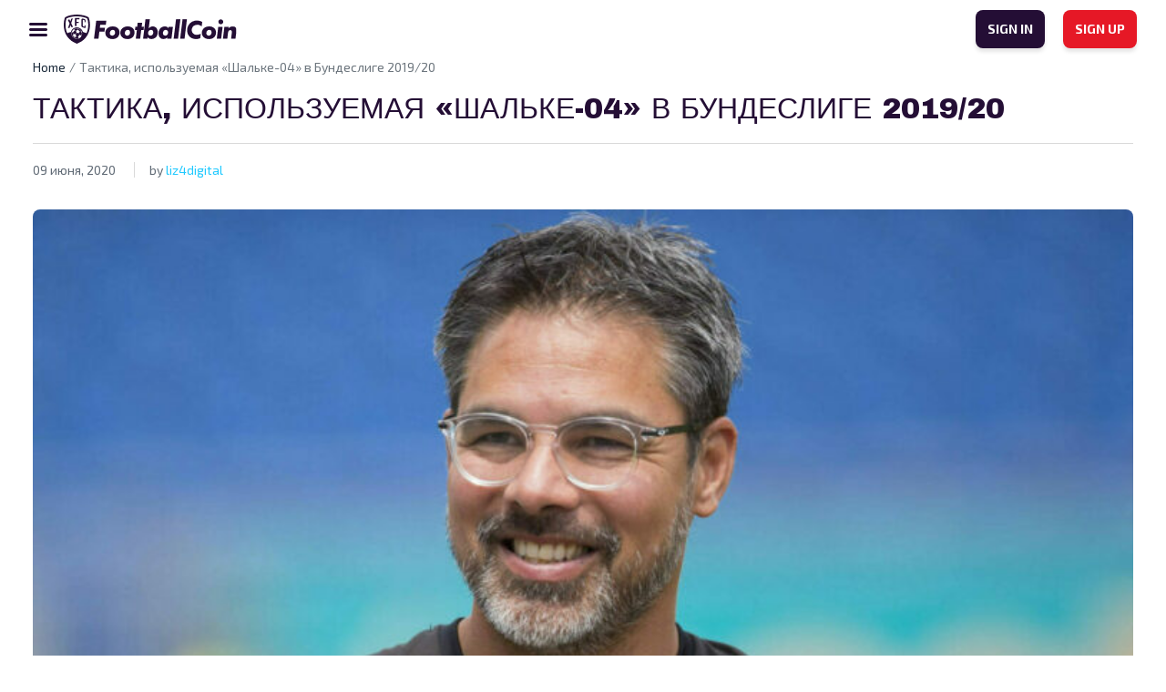

--- FILE ---
content_type: text/html; charset=UTF-8
request_url: https://www.footballcoin.io/ru/2020/06/09/%D1%82%D0%B0%D0%BA%D1%82%D0%B8%D0%BA%D0%B0-%D0%B8%D1%81%D0%BF%D0%BE%D0%BB%D1%8C%D0%B7%D1%83%D0%B5%D0%BC%D0%B0%D1%8F-%D1%88%D0%B0%D0%BB%D1%8C%D0%BA%D0%B5-04-%D0%B2-%D0%B1%D1%83%D0%BD/
body_size: 20992
content:
<!DOCTYPE html>
<html class="no-js" lang="ru-RU">
<head>
    <meta charset="UTF-8">
    <title>FootballCoin Rusia - Just another FootballCoin.io site</title>
    <meta name="description" content="Just another FootballCoin.io site">

    <link rel="dns-prefetch" href="https://universal.wgplayer.com"/>
    <script async>!function(e, t){a = e.createElement("script"), m = e.getElementsByTagName("script")[0], a.async = 1, a.src = t, a.fetchPriority = 'high', m.parentNode.insertBefore(a, m)}(document, "https://universal.wgplayer.com/tag/?lh=" + window.location.hostname + "&wp=" + window.location.pathname + "&ws=" + window.location.search);</script>

    <meta name="viewport" content="width=device-width, initial-scale=1">
    <link rel="profile" href="https://gmpg.org/xfn/11">

    <link rel="apple-touch-icon" href="/favicon.ico">
    <link rel="icon" type="image/x-icon" href="/favicon.ico">
    <link rel="shortcut icon" href="/wp-content/themes/xfc/assets/img/icons/favicon.png"/>
    <link rel="apple-touch-icon" sizes="57x57" href="/wp-content/themes/xfc/assets/img/icons/apple-icon-57x57.png">
    <link rel="apple-touch-icon" sizes="60x60" href="/wp-content/themes/xfc/assets/img/icons/apple-icon-60x60.png">
    <link rel="apple-touch-icon" sizes="72x72" href="/wp-content/themes/xfc/assets/img/icons/apple-icon-72x72.png">
    <link rel="apple-touch-icon" sizes="76x76" href="/wp-content/themes/xfc/assets/img/icons/apple-icon-76x76.png">
    <link rel="apple-touch-icon" sizes="114x114" href="/wp-content/themes/xfc/assets/img/icons/apple-icon-114x114.png">
    <link rel="apple-touch-icon" sizes="120x120" href="/wp-content/themes/xfc/assets/img/icons/apple-icon-120x120.png">
    <link rel="apple-touch-icon" sizes="144x144" href="/wp-content/themes/xfc/assets/img/icons/apple-icon-144x144.png">
    <link rel="apple-touch-icon" sizes="152x152" href="/wp-content/themes/xfc/assets/img/icons/apple-icon-152x152.png">
    <link rel="apple-touch-icon" sizes="180x180" href="/wp-content/themes/xfc/assets/img/icons/apple-icon-180x180.png">
    <link rel="icon" type="image/png" sizes="192x192" href="/wp-content/themes/xfc/assets/img/icons/android-icon-192x192.png">
    <link rel="icon" type="image/png" sizes="32x32" href="/wp-content/themes/xfc/assets/img/icons/favicon-32x32.png">
    <link rel="icon" type="image/png" sizes="96x96" href="/wp-content/themes/xfc/assets/img/icons/favicon-96x96.png">
    <link rel="icon" type="image/png" sizes="16x16" href="/wp-content/themes/xfc/assets/img/icons/favicon-16x16.png">
        <meta name="msapplication-TileImage" content="/wp-content/themes/xfc/assets/img/icons/ms-icon-144x144.png">
    <meta name="msapplication-TileColor" content="#D31B2A">
    <meta name="theme-color" content="#D31B2A">

    <link rel="preconnect" href="https://fonts.googleapis.com">
    <link rel="preconnect" href="https://fonts.gstatic.com" crossorigin>
    <link href="https://fonts.googleapis.com/css2?family=Archivo+Black&display=swap" rel="stylesheet">
    <link href="https://fonts.googleapis.com/css2?family=Exo+2:wght@400;600;700&display=swap" rel="stylesheet">

    <meta name="theme-color" content="#fafafa">

    <!-- Google tag (gtag.js) -->
    <!-- OLD -->
    <script async src="https://www.googletagmanager.com/gtag/js?id=UA-102481050-1"></script>
    <script>
        window.dataLayer = window.dataLayer || [];
        function gtag(){dataLayer.push(arguments);}
        gtag('js', new Date());

        gtag('config', 'UA-102481050-1');
    </script>
    <!-- new GA4 -->
    <script async src="https://www.googletagmanager.com/gtag/js?id=G-0Z1NEYXJRF"></script>
    <script>
        window.dataLayer = window.dataLayer || [];
        function gtag(){dataLayer.push(arguments);}
        gtag('js', new Date());

        gtag('config', 'G-0Z1NEYXJRF');
    </script>


	<meta name='robots' content='index, follow, max-image-preview:large, max-snippet:-1, max-video-preview:-1' />

	<!-- This site is optimized with the Yoast SEO plugin v20.8 - https://yoast.com/wordpress/plugins/seo/ -->
	<title>Тактика, используемая «Шальке-04» в Бундеслиге 2019/20 - FootballCoin Rusia</title>
	<link rel="canonical" href="https://www.footballcoin.io/ru/2020/06/09/тактика-используемая-шальке-04-в-бун/" />
	<meta property="og:locale" content="ru_RU" />
	<meta property="og:type" content="article" />
	<meta property="og:title" content="Тактика, используемая «Шальке-04» в Бундеслиге 2019/20 - FootballCoin Rusia" />
	<meta property="og:description" content="Eduard Bănulescu Это был сезон взлетов и падений для ФК «Шальке 04», одного из самых популярных футбольных клубов Германии, и его менеджера Давида Вагнера. Вот тактика и формировании, которые Вагнер использовал в своей первой кампании &#171;Шальке&#187;, изданной в 2019/20 году. Содержание show Стиль Дэвида Вагнера Давиду Вагнеру всегда казалось, что ему суждено вернуться в немецкий [&hellip;]" />
	<meta property="og:url" content="https://www.footballcoin.io/ru/2020/06/09/тактика-используемая-шальке-04-в-бун/" />
	<meta property="og:site_name" content="FootballCoin Rusia" />
	<meta property="article:published_time" content="2020-06-09T13:19:02+00:00" />
	<meta property="og:image" content="https://cdn.footballcoin.io/wp-content/uploads/sites/19/2020/06/wagner-david-1024x576-1.jpg" />
	<meta property="og:image:width" content="1024" />
	<meta property="og:image:height" content="576" />
	<meta property="og:image:type" content="image/jpeg" />
	<meta name="author" content="liz4digital" />
	<meta name="twitter:card" content="summary_large_image" />
	<meta name="twitter:label1" content="Написано автором" />
	<meta name="twitter:data1" content="liz4digital" />
	<script type="application/ld+json" class="yoast-schema-graph">{"@context":"https://schema.org","@graph":[{"@type":"WebPage","@id":"https://www.footballcoin.io/ru/2020/06/09/%d1%82%d0%b0%d0%ba%d1%82%d0%b8%d0%ba%d0%b0-%d0%b8%d1%81%d0%bf%d0%be%d0%bb%d1%8c%d0%b7%d1%83%d0%b5%d0%bc%d0%b0%d1%8f-%d1%88%d0%b0%d0%bb%d1%8c%d0%ba%d0%b5-04-%d0%b2-%d0%b1%d1%83%d0%bd/","url":"https://www.footballcoin.io/ru/2020/06/09/%d1%82%d0%b0%d0%ba%d1%82%d0%b8%d0%ba%d0%b0-%d0%b8%d1%81%d0%bf%d0%be%d0%bb%d1%8c%d0%b7%d1%83%d0%b5%d0%bc%d0%b0%d1%8f-%d1%88%d0%b0%d0%bb%d1%8c%d0%ba%d0%b5-04-%d0%b2-%d0%b1%d1%83%d0%bd/","name":"Тактика, используемая «Шальке-04» в Бундеслиге 2019/20 - FootballCoin Rusia","isPartOf":{"@id":"https://www.footballcoin.io/ru/#website"},"primaryImageOfPage":{"@id":"https://www.footballcoin.io/ru/2020/06/09/%d1%82%d0%b0%d0%ba%d1%82%d0%b8%d0%ba%d0%b0-%d0%b8%d1%81%d0%bf%d0%be%d0%bb%d1%8c%d0%b7%d1%83%d0%b5%d0%bc%d0%b0%d1%8f-%d1%88%d0%b0%d0%bb%d1%8c%d0%ba%d0%b5-04-%d0%b2-%d0%b1%d1%83%d0%bd/#primaryimage"},"image":{"@id":"https://www.footballcoin.io/ru/2020/06/09/%d1%82%d0%b0%d0%ba%d1%82%d0%b8%d0%ba%d0%b0-%d0%b8%d1%81%d0%bf%d0%be%d0%bb%d1%8c%d0%b7%d1%83%d0%b5%d0%bc%d0%b0%d1%8f-%d1%88%d0%b0%d0%bb%d1%8c%d0%ba%d0%b5-04-%d0%b2-%d0%b1%d1%83%d0%bd/#primaryimage"},"thumbnailUrl":"https://cdn.footballcoin.io/wp-content/uploads/sites/19/2020/06/wagner-david-1024x576-1.jpg","datePublished":"2020-06-09T13:19:02+00:00","dateModified":"2020-06-09T13:19:02+00:00","author":{"@id":"https://www.footballcoin.io/ru/#/schema/person/d68c79da1ffd2b7c3d3e1bf112fac886"},"breadcrumb":{"@id":"https://www.footballcoin.io/ru/2020/06/09/%d1%82%d0%b0%d0%ba%d1%82%d0%b8%d0%ba%d0%b0-%d0%b8%d1%81%d0%bf%d0%be%d0%bb%d1%8c%d0%b7%d1%83%d0%b5%d0%bc%d0%b0%d1%8f-%d1%88%d0%b0%d0%bb%d1%8c%d0%ba%d0%b5-04-%d0%b2-%d0%b1%d1%83%d0%bd/#breadcrumb"},"inLanguage":"ru-RU","potentialAction":[{"@type":"ReadAction","target":["https://www.footballcoin.io/ru/2020/06/09/%d1%82%d0%b0%d0%ba%d1%82%d0%b8%d0%ba%d0%b0-%d0%b8%d1%81%d0%bf%d0%be%d0%bb%d1%8c%d0%b7%d1%83%d0%b5%d0%bc%d0%b0%d1%8f-%d1%88%d0%b0%d0%bb%d1%8c%d0%ba%d0%b5-04-%d0%b2-%d0%b1%d1%83%d0%bd/"]}]},{"@type":"ImageObject","inLanguage":"ru-RU","@id":"https://www.footballcoin.io/ru/2020/06/09/%d1%82%d0%b0%d0%ba%d1%82%d0%b8%d0%ba%d0%b0-%d0%b8%d1%81%d0%bf%d0%be%d0%bb%d1%8c%d0%b7%d1%83%d0%b5%d0%bc%d0%b0%d1%8f-%d1%88%d0%b0%d0%bb%d1%8c%d0%ba%d0%b5-04-%d0%b2-%d0%b1%d1%83%d0%bd/#primaryimage","url":"https://cdn.footballcoin.io/wp-content/uploads/sites/19/2020/06/wagner-david-1024x576-1.jpg","contentUrl":"https://cdn.footballcoin.io/wp-content/uploads/sites/19/2020/06/wagner-david-1024x576-1.jpg","width":1024,"height":576},{"@type":"BreadcrumbList","@id":"https://www.footballcoin.io/ru/2020/06/09/%d1%82%d0%b0%d0%ba%d1%82%d0%b8%d0%ba%d0%b0-%d0%b8%d1%81%d0%bf%d0%be%d0%bb%d1%8c%d0%b7%d1%83%d0%b5%d0%bc%d0%b0%d1%8f-%d1%88%d0%b0%d0%bb%d1%8c%d0%ba%d0%b5-04-%d0%b2-%d0%b1%d1%83%d0%bd/#breadcrumb","itemListElement":[{"@type":"ListItem","position":1,"name":"Home","item":"https://www.footballcoin.io/ru/"},{"@type":"ListItem","position":2,"name":"Тактика, используемая «Шальке-04» в Бундеслиге 2019/20"}]},{"@type":"WebSite","@id":"https://www.footballcoin.io/ru/#website","url":"https://www.footballcoin.io/ru/","name":"FootballCoin Rusia","description":"Just another FootballCoin.io site","potentialAction":[{"@type":"SearchAction","target":{"@type":"EntryPoint","urlTemplate":"https://www.footballcoin.io/ru/?s={search_term_string}"},"query-input":"required name=search_term_string"}],"inLanguage":"ru-RU"},{"@type":"Person","@id":"https://www.footballcoin.io/ru/#/schema/person/d68c79da1ffd2b7c3d3e1bf112fac886","name":"liz4digital","image":{"@type":"ImageObject","inLanguage":"ru-RU","@id":"https://www.footballcoin.io/ru/#/schema/person/image/","url":"https://secure.gravatar.com/avatar/85b557f1cf56b778b8ffa48875dc92cf9edf0901ca95ff7b3f4c501be23fad08?s=96&d=mm&r=g","contentUrl":"https://secure.gravatar.com/avatar/85b557f1cf56b778b8ffa48875dc92cf9edf0901ca95ff7b3f4c501be23fad08?s=96&d=mm&r=g","caption":"liz4digital"},"url":"https://www.footballcoin.io/ru/author/liz4digital/"}]}</script>
	<!-- / Yoast SEO plugin. -->


<link rel="alternate" type="application/rss+xml" title="FootballCoin Rusia &raquo; Лента" href="https://www.footballcoin.io/ru/feed/" />
<link rel="alternate" type="application/rss+xml" title="FootballCoin Rusia &raquo; Лента комментариев" href="https://www.footballcoin.io/ru/comments/feed/" />
<link rel="alternate" title="oEmbed (JSON)" type="application/json+oembed" href="https://www.footballcoin.io/ru/wp-json/oembed/1.0/embed?url=https%3A%2F%2Fwww.footballcoin.io%2Fru%2F2020%2F06%2F09%2F%25d1%2582%25d0%25b0%25d0%25ba%25d1%2582%25d0%25b8%25d0%25ba%25d0%25b0-%25d0%25b8%25d1%2581%25d0%25bf%25d0%25be%25d0%25bb%25d1%258c%25d0%25b7%25d1%2583%25d0%25b5%25d0%25bc%25d0%25b0%25d1%258f-%25d1%2588%25d0%25b0%25d0%25bb%25d1%258c%25d0%25ba%25d0%25b5-04-%25d0%25b2-%25d0%25b1%25d1%2583%25d0%25bd%2F" />
<link rel="alternate" title="oEmbed (XML)" type="text/xml+oembed" href="https://www.footballcoin.io/ru/wp-json/oembed/1.0/embed?url=https%3A%2F%2Fwww.footballcoin.io%2Fru%2F2020%2F06%2F09%2F%25d1%2582%25d0%25b0%25d0%25ba%25d1%2582%25d0%25b8%25d0%25ba%25d0%25b0-%25d0%25b8%25d1%2581%25d0%25bf%25d0%25be%25d0%25bb%25d1%258c%25d0%25b7%25d1%2583%25d0%25b5%25d0%25bc%25d0%25b0%25d1%258f-%25d1%2588%25d0%25b0%25d0%25bb%25d1%258c%25d0%25ba%25d0%25b5-04-%25d0%25b2-%25d0%25b1%25d1%2583%25d0%25bd%2F&#038;format=xml" />
<style id='wp-img-auto-sizes-contain-inline-css'>
img:is([sizes=auto i],[sizes^="auto," i]){contain-intrinsic-size:3000px 1500px}
/*# sourceURL=wp-img-auto-sizes-contain-inline-css */
</style>
<style id='wp-emoji-styles-inline-css'>

	img.wp-smiley, img.emoji {
		display: inline !important;
		border: none !important;
		box-shadow: none !important;
		height: 1em !important;
		width: 1em !important;
		margin: 0 0.07em !important;
		vertical-align: -0.1em !important;
		background: none !important;
		padding: 0 !important;
	}
/*# sourceURL=wp-emoji-styles-inline-css */
</style>
<style id='wp-block-library-inline-css'>
:root{--wp-block-synced-color:#7a00df;--wp-block-synced-color--rgb:122,0,223;--wp-bound-block-color:var(--wp-block-synced-color);--wp-editor-canvas-background:#ddd;--wp-admin-theme-color:#007cba;--wp-admin-theme-color--rgb:0,124,186;--wp-admin-theme-color-darker-10:#006ba1;--wp-admin-theme-color-darker-10--rgb:0,107,160.5;--wp-admin-theme-color-darker-20:#005a87;--wp-admin-theme-color-darker-20--rgb:0,90,135;--wp-admin-border-width-focus:2px}@media (min-resolution:192dpi){:root{--wp-admin-border-width-focus:1.5px}}.wp-element-button{cursor:pointer}:root .has-very-light-gray-background-color{background-color:#eee}:root .has-very-dark-gray-background-color{background-color:#313131}:root .has-very-light-gray-color{color:#eee}:root .has-very-dark-gray-color{color:#313131}:root .has-vivid-green-cyan-to-vivid-cyan-blue-gradient-background{background:linear-gradient(135deg,#00d084,#0693e3)}:root .has-purple-crush-gradient-background{background:linear-gradient(135deg,#34e2e4,#4721fb 50%,#ab1dfe)}:root .has-hazy-dawn-gradient-background{background:linear-gradient(135deg,#faaca8,#dad0ec)}:root .has-subdued-olive-gradient-background{background:linear-gradient(135deg,#fafae1,#67a671)}:root .has-atomic-cream-gradient-background{background:linear-gradient(135deg,#fdd79a,#004a59)}:root .has-nightshade-gradient-background{background:linear-gradient(135deg,#330968,#31cdcf)}:root .has-midnight-gradient-background{background:linear-gradient(135deg,#020381,#2874fc)}:root{--wp--preset--font-size--normal:16px;--wp--preset--font-size--huge:42px}.has-regular-font-size{font-size:1em}.has-larger-font-size{font-size:2.625em}.has-normal-font-size{font-size:var(--wp--preset--font-size--normal)}.has-huge-font-size{font-size:var(--wp--preset--font-size--huge)}.has-text-align-center{text-align:center}.has-text-align-left{text-align:left}.has-text-align-right{text-align:right}.has-fit-text{white-space:nowrap!important}#end-resizable-editor-section{display:none}.aligncenter{clear:both}.items-justified-left{justify-content:flex-start}.items-justified-center{justify-content:center}.items-justified-right{justify-content:flex-end}.items-justified-space-between{justify-content:space-between}.screen-reader-text{border:0;clip-path:inset(50%);height:1px;margin:-1px;overflow:hidden;padding:0;position:absolute;width:1px;word-wrap:normal!important}.screen-reader-text:focus{background-color:#ddd;clip-path:none;color:#444;display:block;font-size:1em;height:auto;left:5px;line-height:normal;padding:15px 23px 14px;text-decoration:none;top:5px;width:auto;z-index:100000}html :where(.has-border-color){border-style:solid}html :where([style*=border-top-color]){border-top-style:solid}html :where([style*=border-right-color]){border-right-style:solid}html :where([style*=border-bottom-color]){border-bottom-style:solid}html :where([style*=border-left-color]){border-left-style:solid}html :where([style*=border-width]){border-style:solid}html :where([style*=border-top-width]){border-top-style:solid}html :where([style*=border-right-width]){border-right-style:solid}html :where([style*=border-bottom-width]){border-bottom-style:solid}html :where([style*=border-left-width]){border-left-style:solid}html :where(img[class*=wp-image-]){height:auto;max-width:100%}:where(figure){margin:0 0 1em}html :where(.is-position-sticky){--wp-admin--admin-bar--position-offset:var(--wp-admin--admin-bar--height,0px)}@media screen and (max-width:600px){html :where(.is-position-sticky){--wp-admin--admin-bar--position-offset:0px}}

/*# sourceURL=wp-block-library-inline-css */
</style><style id='wp-block-image-inline-css'>
.wp-block-image>a,.wp-block-image>figure>a{display:inline-block}.wp-block-image img{box-sizing:border-box;height:auto;max-width:100%;vertical-align:bottom}@media not (prefers-reduced-motion){.wp-block-image img.hide{visibility:hidden}.wp-block-image img.show{animation:show-content-image .4s}}.wp-block-image[style*=border-radius] img,.wp-block-image[style*=border-radius]>a{border-radius:inherit}.wp-block-image.has-custom-border img{box-sizing:border-box}.wp-block-image.aligncenter{text-align:center}.wp-block-image.alignfull>a,.wp-block-image.alignwide>a{width:100%}.wp-block-image.alignfull img,.wp-block-image.alignwide img{height:auto;width:100%}.wp-block-image .aligncenter,.wp-block-image .alignleft,.wp-block-image .alignright,.wp-block-image.aligncenter,.wp-block-image.alignleft,.wp-block-image.alignright{display:table}.wp-block-image .aligncenter>figcaption,.wp-block-image .alignleft>figcaption,.wp-block-image .alignright>figcaption,.wp-block-image.aligncenter>figcaption,.wp-block-image.alignleft>figcaption,.wp-block-image.alignright>figcaption{caption-side:bottom;display:table-caption}.wp-block-image .alignleft{float:left;margin:.5em 1em .5em 0}.wp-block-image .alignright{float:right;margin:.5em 0 .5em 1em}.wp-block-image .aligncenter{margin-left:auto;margin-right:auto}.wp-block-image :where(figcaption){margin-bottom:1em;margin-top:.5em}.wp-block-image.is-style-circle-mask img{border-radius:9999px}@supports ((-webkit-mask-image:none) or (mask-image:none)) or (-webkit-mask-image:none){.wp-block-image.is-style-circle-mask img{border-radius:0;-webkit-mask-image:url('data:image/svg+xml;utf8,<svg viewBox="0 0 100 100" xmlns="http://www.w3.org/2000/svg"><circle cx="50" cy="50" r="50"/></svg>');mask-image:url('data:image/svg+xml;utf8,<svg viewBox="0 0 100 100" xmlns="http://www.w3.org/2000/svg"><circle cx="50" cy="50" r="50"/></svg>');mask-mode:alpha;-webkit-mask-position:center;mask-position:center;-webkit-mask-repeat:no-repeat;mask-repeat:no-repeat;-webkit-mask-size:contain;mask-size:contain}}:root :where(.wp-block-image.is-style-rounded img,.wp-block-image .is-style-rounded img){border-radius:9999px}.wp-block-image figure{margin:0}.wp-lightbox-container{display:flex;flex-direction:column;position:relative}.wp-lightbox-container img{cursor:zoom-in}.wp-lightbox-container img:hover+button{opacity:1}.wp-lightbox-container button{align-items:center;backdrop-filter:blur(16px) saturate(180%);background-color:#5a5a5a40;border:none;border-radius:4px;cursor:zoom-in;display:flex;height:20px;justify-content:center;opacity:0;padding:0;position:absolute;right:16px;text-align:center;top:16px;width:20px;z-index:100}@media not (prefers-reduced-motion){.wp-lightbox-container button{transition:opacity .2s ease}}.wp-lightbox-container button:focus-visible{outline:3px auto #5a5a5a40;outline:3px auto -webkit-focus-ring-color;outline-offset:3px}.wp-lightbox-container button:hover{cursor:pointer;opacity:1}.wp-lightbox-container button:focus{opacity:1}.wp-lightbox-container button:focus,.wp-lightbox-container button:hover,.wp-lightbox-container button:not(:hover):not(:active):not(.has-background){background-color:#5a5a5a40;border:none}.wp-lightbox-overlay{box-sizing:border-box;cursor:zoom-out;height:100vh;left:0;overflow:hidden;position:fixed;top:0;visibility:hidden;width:100%;z-index:100000}.wp-lightbox-overlay .close-button{align-items:center;cursor:pointer;display:flex;justify-content:center;min-height:40px;min-width:40px;padding:0;position:absolute;right:calc(env(safe-area-inset-right) + 16px);top:calc(env(safe-area-inset-top) + 16px);z-index:5000000}.wp-lightbox-overlay .close-button:focus,.wp-lightbox-overlay .close-button:hover,.wp-lightbox-overlay .close-button:not(:hover):not(:active):not(.has-background){background:none;border:none}.wp-lightbox-overlay .lightbox-image-container{height:var(--wp--lightbox-container-height);left:50%;overflow:hidden;position:absolute;top:50%;transform:translate(-50%,-50%);transform-origin:top left;width:var(--wp--lightbox-container-width);z-index:9999999999}.wp-lightbox-overlay .wp-block-image{align-items:center;box-sizing:border-box;display:flex;height:100%;justify-content:center;margin:0;position:relative;transform-origin:0 0;width:100%;z-index:3000000}.wp-lightbox-overlay .wp-block-image img{height:var(--wp--lightbox-image-height);min-height:var(--wp--lightbox-image-height);min-width:var(--wp--lightbox-image-width);width:var(--wp--lightbox-image-width)}.wp-lightbox-overlay .wp-block-image figcaption{display:none}.wp-lightbox-overlay button{background:none;border:none}.wp-lightbox-overlay .scrim{background-color:#fff;height:100%;opacity:.9;position:absolute;width:100%;z-index:2000000}.wp-lightbox-overlay.active{visibility:visible}@media not (prefers-reduced-motion){.wp-lightbox-overlay.active{animation:turn-on-visibility .25s both}.wp-lightbox-overlay.active img{animation:turn-on-visibility .35s both}.wp-lightbox-overlay.show-closing-animation:not(.active){animation:turn-off-visibility .35s both}.wp-lightbox-overlay.show-closing-animation:not(.active) img{animation:turn-off-visibility .25s both}.wp-lightbox-overlay.zoom.active{animation:none;opacity:1;visibility:visible}.wp-lightbox-overlay.zoom.active .lightbox-image-container{animation:lightbox-zoom-in .4s}.wp-lightbox-overlay.zoom.active .lightbox-image-container img{animation:none}.wp-lightbox-overlay.zoom.active .scrim{animation:turn-on-visibility .4s forwards}.wp-lightbox-overlay.zoom.show-closing-animation:not(.active){animation:none}.wp-lightbox-overlay.zoom.show-closing-animation:not(.active) .lightbox-image-container{animation:lightbox-zoom-out .4s}.wp-lightbox-overlay.zoom.show-closing-animation:not(.active) .lightbox-image-container img{animation:none}.wp-lightbox-overlay.zoom.show-closing-animation:not(.active) .scrim{animation:turn-off-visibility .4s forwards}}@keyframes show-content-image{0%{visibility:hidden}99%{visibility:hidden}to{visibility:visible}}@keyframes turn-on-visibility{0%{opacity:0}to{opacity:1}}@keyframes turn-off-visibility{0%{opacity:1;visibility:visible}99%{opacity:0;visibility:visible}to{opacity:0;visibility:hidden}}@keyframes lightbox-zoom-in{0%{transform:translate(calc((-100vw + var(--wp--lightbox-scrollbar-width))/2 + var(--wp--lightbox-initial-left-position)),calc(-50vh + var(--wp--lightbox-initial-top-position))) scale(var(--wp--lightbox-scale))}to{transform:translate(-50%,-50%) scale(1)}}@keyframes lightbox-zoom-out{0%{transform:translate(-50%,-50%) scale(1);visibility:visible}99%{visibility:visible}to{transform:translate(calc((-100vw + var(--wp--lightbox-scrollbar-width))/2 + var(--wp--lightbox-initial-left-position)),calc(-50vh + var(--wp--lightbox-initial-top-position))) scale(var(--wp--lightbox-scale));visibility:hidden}}
/*# sourceURL=https://www.footballcoin.io/ru/wp-includes/blocks/image/style.min.css */
</style>
<style id='global-styles-inline-css'>
:root{--wp--preset--aspect-ratio--square: 1;--wp--preset--aspect-ratio--4-3: 4/3;--wp--preset--aspect-ratio--3-4: 3/4;--wp--preset--aspect-ratio--3-2: 3/2;--wp--preset--aspect-ratio--2-3: 2/3;--wp--preset--aspect-ratio--16-9: 16/9;--wp--preset--aspect-ratio--9-16: 9/16;--wp--preset--color--black: #000000;--wp--preset--color--cyan-bluish-gray: #abb8c3;--wp--preset--color--white: #ffffff;--wp--preset--color--pale-pink: #f78da7;--wp--preset--color--vivid-red: #cf2e2e;--wp--preset--color--luminous-vivid-orange: #ff6900;--wp--preset--color--luminous-vivid-amber: #fcb900;--wp--preset--color--light-green-cyan: #7bdcb5;--wp--preset--color--vivid-green-cyan: #00d084;--wp--preset--color--pale-cyan-blue: #8ed1fc;--wp--preset--color--vivid-cyan-blue: #0693e3;--wp--preset--color--vivid-purple: #9b51e0;--wp--preset--gradient--vivid-cyan-blue-to-vivid-purple: linear-gradient(135deg,rgb(6,147,227) 0%,rgb(155,81,224) 100%);--wp--preset--gradient--light-green-cyan-to-vivid-green-cyan: linear-gradient(135deg,rgb(122,220,180) 0%,rgb(0,208,130) 100%);--wp--preset--gradient--luminous-vivid-amber-to-luminous-vivid-orange: linear-gradient(135deg,rgb(252,185,0) 0%,rgb(255,105,0) 100%);--wp--preset--gradient--luminous-vivid-orange-to-vivid-red: linear-gradient(135deg,rgb(255,105,0) 0%,rgb(207,46,46) 100%);--wp--preset--gradient--very-light-gray-to-cyan-bluish-gray: linear-gradient(135deg,rgb(238,238,238) 0%,rgb(169,184,195) 100%);--wp--preset--gradient--cool-to-warm-spectrum: linear-gradient(135deg,rgb(74,234,220) 0%,rgb(151,120,209) 20%,rgb(207,42,186) 40%,rgb(238,44,130) 60%,rgb(251,105,98) 80%,rgb(254,248,76) 100%);--wp--preset--gradient--blush-light-purple: linear-gradient(135deg,rgb(255,206,236) 0%,rgb(152,150,240) 100%);--wp--preset--gradient--blush-bordeaux: linear-gradient(135deg,rgb(254,205,165) 0%,rgb(254,45,45) 50%,rgb(107,0,62) 100%);--wp--preset--gradient--luminous-dusk: linear-gradient(135deg,rgb(255,203,112) 0%,rgb(199,81,192) 50%,rgb(65,88,208) 100%);--wp--preset--gradient--pale-ocean: linear-gradient(135deg,rgb(255,245,203) 0%,rgb(182,227,212) 50%,rgb(51,167,181) 100%);--wp--preset--gradient--electric-grass: linear-gradient(135deg,rgb(202,248,128) 0%,rgb(113,206,126) 100%);--wp--preset--gradient--midnight: linear-gradient(135deg,rgb(2,3,129) 0%,rgb(40,116,252) 100%);--wp--preset--font-size--small: 13px;--wp--preset--font-size--medium: 20px;--wp--preset--font-size--large: 36px;--wp--preset--font-size--x-large: 42px;--wp--preset--spacing--20: 0.44rem;--wp--preset--spacing--30: 0.67rem;--wp--preset--spacing--40: 1rem;--wp--preset--spacing--50: 1.5rem;--wp--preset--spacing--60: 2.25rem;--wp--preset--spacing--70: 3.38rem;--wp--preset--spacing--80: 5.06rem;--wp--preset--shadow--natural: 6px 6px 9px rgba(0, 0, 0, 0.2);--wp--preset--shadow--deep: 12px 12px 50px rgba(0, 0, 0, 0.4);--wp--preset--shadow--sharp: 6px 6px 0px rgba(0, 0, 0, 0.2);--wp--preset--shadow--outlined: 6px 6px 0px -3px rgb(255, 255, 255), 6px 6px rgb(0, 0, 0);--wp--preset--shadow--crisp: 6px 6px 0px rgb(0, 0, 0);}:where(.is-layout-flex){gap: 0.5em;}:where(.is-layout-grid){gap: 0.5em;}body .is-layout-flex{display: flex;}.is-layout-flex{flex-wrap: wrap;align-items: center;}.is-layout-flex > :is(*, div){margin: 0;}body .is-layout-grid{display: grid;}.is-layout-grid > :is(*, div){margin: 0;}:where(.wp-block-columns.is-layout-flex){gap: 2em;}:where(.wp-block-columns.is-layout-grid){gap: 2em;}:where(.wp-block-post-template.is-layout-flex){gap: 1.25em;}:where(.wp-block-post-template.is-layout-grid){gap: 1.25em;}.has-black-color{color: var(--wp--preset--color--black) !important;}.has-cyan-bluish-gray-color{color: var(--wp--preset--color--cyan-bluish-gray) !important;}.has-white-color{color: var(--wp--preset--color--white) !important;}.has-pale-pink-color{color: var(--wp--preset--color--pale-pink) !important;}.has-vivid-red-color{color: var(--wp--preset--color--vivid-red) !important;}.has-luminous-vivid-orange-color{color: var(--wp--preset--color--luminous-vivid-orange) !important;}.has-luminous-vivid-amber-color{color: var(--wp--preset--color--luminous-vivid-amber) !important;}.has-light-green-cyan-color{color: var(--wp--preset--color--light-green-cyan) !important;}.has-vivid-green-cyan-color{color: var(--wp--preset--color--vivid-green-cyan) !important;}.has-pale-cyan-blue-color{color: var(--wp--preset--color--pale-cyan-blue) !important;}.has-vivid-cyan-blue-color{color: var(--wp--preset--color--vivid-cyan-blue) !important;}.has-vivid-purple-color{color: var(--wp--preset--color--vivid-purple) !important;}.has-black-background-color{background-color: var(--wp--preset--color--black) !important;}.has-cyan-bluish-gray-background-color{background-color: var(--wp--preset--color--cyan-bluish-gray) !important;}.has-white-background-color{background-color: var(--wp--preset--color--white) !important;}.has-pale-pink-background-color{background-color: var(--wp--preset--color--pale-pink) !important;}.has-vivid-red-background-color{background-color: var(--wp--preset--color--vivid-red) !important;}.has-luminous-vivid-orange-background-color{background-color: var(--wp--preset--color--luminous-vivid-orange) !important;}.has-luminous-vivid-amber-background-color{background-color: var(--wp--preset--color--luminous-vivid-amber) !important;}.has-light-green-cyan-background-color{background-color: var(--wp--preset--color--light-green-cyan) !important;}.has-vivid-green-cyan-background-color{background-color: var(--wp--preset--color--vivid-green-cyan) !important;}.has-pale-cyan-blue-background-color{background-color: var(--wp--preset--color--pale-cyan-blue) !important;}.has-vivid-cyan-blue-background-color{background-color: var(--wp--preset--color--vivid-cyan-blue) !important;}.has-vivid-purple-background-color{background-color: var(--wp--preset--color--vivid-purple) !important;}.has-black-border-color{border-color: var(--wp--preset--color--black) !important;}.has-cyan-bluish-gray-border-color{border-color: var(--wp--preset--color--cyan-bluish-gray) !important;}.has-white-border-color{border-color: var(--wp--preset--color--white) !important;}.has-pale-pink-border-color{border-color: var(--wp--preset--color--pale-pink) !important;}.has-vivid-red-border-color{border-color: var(--wp--preset--color--vivid-red) !important;}.has-luminous-vivid-orange-border-color{border-color: var(--wp--preset--color--luminous-vivid-orange) !important;}.has-luminous-vivid-amber-border-color{border-color: var(--wp--preset--color--luminous-vivid-amber) !important;}.has-light-green-cyan-border-color{border-color: var(--wp--preset--color--light-green-cyan) !important;}.has-vivid-green-cyan-border-color{border-color: var(--wp--preset--color--vivid-green-cyan) !important;}.has-pale-cyan-blue-border-color{border-color: var(--wp--preset--color--pale-cyan-blue) !important;}.has-vivid-cyan-blue-border-color{border-color: var(--wp--preset--color--vivid-cyan-blue) !important;}.has-vivid-purple-border-color{border-color: var(--wp--preset--color--vivid-purple) !important;}.has-vivid-cyan-blue-to-vivid-purple-gradient-background{background: var(--wp--preset--gradient--vivid-cyan-blue-to-vivid-purple) !important;}.has-light-green-cyan-to-vivid-green-cyan-gradient-background{background: var(--wp--preset--gradient--light-green-cyan-to-vivid-green-cyan) !important;}.has-luminous-vivid-amber-to-luminous-vivid-orange-gradient-background{background: var(--wp--preset--gradient--luminous-vivid-amber-to-luminous-vivid-orange) !important;}.has-luminous-vivid-orange-to-vivid-red-gradient-background{background: var(--wp--preset--gradient--luminous-vivid-orange-to-vivid-red) !important;}.has-very-light-gray-to-cyan-bluish-gray-gradient-background{background: var(--wp--preset--gradient--very-light-gray-to-cyan-bluish-gray) !important;}.has-cool-to-warm-spectrum-gradient-background{background: var(--wp--preset--gradient--cool-to-warm-spectrum) !important;}.has-blush-light-purple-gradient-background{background: var(--wp--preset--gradient--blush-light-purple) !important;}.has-blush-bordeaux-gradient-background{background: var(--wp--preset--gradient--blush-bordeaux) !important;}.has-luminous-dusk-gradient-background{background: var(--wp--preset--gradient--luminous-dusk) !important;}.has-pale-ocean-gradient-background{background: var(--wp--preset--gradient--pale-ocean) !important;}.has-electric-grass-gradient-background{background: var(--wp--preset--gradient--electric-grass) !important;}.has-midnight-gradient-background{background: var(--wp--preset--gradient--midnight) !important;}.has-small-font-size{font-size: var(--wp--preset--font-size--small) !important;}.has-medium-font-size{font-size: var(--wp--preset--font-size--medium) !important;}.has-large-font-size{font-size: var(--wp--preset--font-size--large) !important;}.has-x-large-font-size{font-size: var(--wp--preset--font-size--x-large) !important;}
/*# sourceURL=global-styles-inline-css */
</style>

<style id='classic-theme-styles-inline-css'>
/*! This file is auto-generated */
.wp-block-button__link{color:#fff;background-color:#32373c;border-radius:9999px;box-shadow:none;text-decoration:none;padding:calc(.667em + 2px) calc(1.333em + 2px);font-size:1.125em}.wp-block-file__button{background:#32373c;color:#fff;text-decoration:none}
/*# sourceURL=/wp-includes/css/classic-themes.min.css */
</style>
<link rel='stylesheet' id='xfc-style-css' href='https://cdn.footballcoin.io/wp-content/themes/xfc/style.css?ver=1.0.0.16' media='all' />
<link rel='stylesheet' id='xfc-bootstrap-css' href='https://cdn.footballcoin.io/wp-content/themes/xfc/assets/css/bootstrap.min.css?ver=5.1.3' media='all' />
<link rel='stylesheet' id='xfc-nice-select-css' href='https://cdn.footballcoin.io/wp-content/themes/xfc/assets/css/nice-select.css?ver=1.0.0.16' media='all' />
<link rel='stylesheet' id='xfc-select2-css' href='https://cdn.footballcoin.io/wp-content/themes/xfc/assets/css/select2.min.css?ver=1.0.0.16' media='all' />
<link rel='stylesheet' id='xfc-slick-theme-css' href='https://cdn.footballcoin.io/wp-content/themes/xfc/assets/css/slick-theme.css?ver=1.0.0.16' media='all' />
<link rel='stylesheet' id='xfc-slick-css' href='https://cdn.footballcoin.io/wp-content/themes/xfc/assets/css/slick.css?ver=1.0.0.16' media='all' />
<link rel='stylesheet' id='xfc-main-css' href='https://cdn.footballcoin.io/wp-content/themes/xfc/assets/css/main.css?ver=1.0.0.16' media='all' />
<link rel='stylesheet' id='wp-block-paragraph-css' href='https://www.footballcoin.io/ru/wp-includes/blocks/paragraph/style.min.css?ver=6.9' media='all' />
<link rel='stylesheet' id='wp-block-heading-css' href='https://www.footballcoin.io/ru/wp-includes/blocks/heading/style.min.css?ver=6.9' media='all' />
<script src="https://www.footballcoin.io/ru/wp-includes/js/jquery/jquery.min.js?ver=3.7.1" id="jquery-core-js"></script>
<script src="https://www.footballcoin.io/ru/wp-includes/js/jquery/jquery-migrate.min.js?ver=3.4.1" id="jquery-migrate-js"></script>
<script id="seo-automated-link-building-js-extra">
var seoAutomatedLinkBuilding = {"ajaxUrl":"https://www.footballcoin.io/ru/wp-admin/admin-ajax.php"};
//# sourceURL=seo-automated-link-building-js-extra
</script>
<script src="https://cdn.footballcoin.io/wp-content/plugins/seo-automated-link-building/js/seo-automated-link-building.js?ver=6.9" id="seo-automated-link-building-js"></script>
<link rel="https://api.w.org/" href="https://www.footballcoin.io/ru/wp-json/" /><link rel="alternate" title="JSON" type="application/json" href="https://www.footballcoin.io/ru/wp-json/wp/v2/posts/79222" /><link rel="EditURI" type="application/rsd+xml" title="RSD" href="https://www.footballcoin.io/ru/xmlrpc.php?rsd" />
<meta name="generator" content="WordPress 6.9" />
<link rel='shortlink' href='https://www.footballcoin.io/ru/?p=79222' />
<script type='text/javascript'>window.presslabs = {"home_url":"https:\/\/www.footballcoin.io\/ru"}</script><script type='text/javascript'>
	(function () {
		var pl_beacon = document.createElement('script');
		pl_beacon.type = 'text/javascript';
		pl_beacon.async = true;
		var host = 'https://www.footballcoin.io/ru';
		if ('https:' == document.location.protocol) {
			host = host.replace('http://', 'https://');
		}
		pl_beacon.src = host + '/' + 'xD2h5APpc3T7' + '.js?ts=' + Math.floor((Math.random() * 100000) + 1);
		var first_script_tag = document.getElementsByTagName('script')[0];
		first_script_tag.parentNode.insertBefore(pl_beacon, first_script_tag);
	})();
</script><noscript><style id="rocket-lazyload-nojs-css">.rll-youtube-player, [data-lazy-src]{display:none !important;}</style></noscript><link rel='stylesheet' id='lwptoc-main-css' href='https://cdn.footballcoin.io/wp-content/plugins/luckywp-table-of-contents/front/assets/main.min.css?ver=2.1.13' media='all' />
</head>
<body class="wp-singular post-template-default single single-post postid-79222 single-format-standard wp-theme-xfc no-sidebar">
<header
        class="light simple">
    <nav>
        <div class="menu-left">
			                <img
                        src="https://cdn.footballcoin.io/wp-content/themes/xfc/assets/img/icon-menu-dark.svg"
                        class="icon-menu"
                        alt="FootballCoin Rusia"
                        title="FootballCoin Rusia">
			            <a href="https://www.footballcoin.io/ru"
               class="logo">
				                    <img
                            src="https://cdn.footballcoin.io/wp-content/themes/xfc/assets/img/logo-dark.png"
                            alt="FootballCoin Rusia"
                            title="FootballCoin Rusia">
				            </a>
        </div>
        <div class="menu-center-wrapper">
            <div class="menu-center-top">
                <a href="https://www.footballcoin.io/ru"
                   class="logo">
					                        <img
                                src="https://cdn.footballcoin.io/wp-content/themes/xfc/assets/img/logo-dark.png"
                                alt="FootballCoin Rusia"
                                title="FootballCoin Rusia">
					                </a>
                <img
                        src="https://cdn.footballcoin.io/wp-content/themes/xfc/assets/img/icon-close.svg"
                        class="close-nav">
            </div>
            <div class="menu-center">
				                <div class="menu-auth">
                    <a class="btn btn-small variant-dark"
                       href="https://game.footballcoin.io/auth/login"
                       title="SIGN IN"
                       target="_blank">SIGN IN</a>
                    <a class="btn btn-small variant-red"
                       href="https://game.footballcoin.io/auth/register?utm_source=landing&utm_medium=click&utm_campaign=landing"
                       title="SIGN UP"
                       target="_blank">SIGN UP</a>
                </div>
            </div>
        </div>
        <div class="menu-right">
            <a class="btn btn-small variant-dark"
               href="https://game.footballcoin.io/auth/login"
               id="menu-signin"
               title="SIGN IN"
               target="_blank">SIGN IN</a>
            <a class="btn btn-small variant-red"
               href="https://game.footballcoin.io/auth/register?utm_source=landing&utm_medium=click&utm_campaign=landing"
               id="menu-signup"
               title="SIGN UP"
               target="_blank">SIGN UP</a>
        </div>
    </nav>
	</header><div class="container">
    <nav aria-label="breadcrumb">
	<ol class="breadcrumb">
		<li class="breadcrumb-item"><a href="https://www.footballcoin.io/ru" title="Home">Home</a></li>
		<li class="breadcrumb-item active" aria-current="page">Тактика, используемая  «Шальке-04» в Бундеслиге 2019/20</li>
	</ol>
</nav>
                    <div id="post-79222" class="post-79222 post type-post status-publish format-standard has-post-thumbnail hentry category-uncategorized tag-bundesliga-ru tag-2285">
	<h1 class="article-title">Тактика, используемая  «Шальке-04» в Бундеслиге 2019/20</h1>
	<div class="meta">
		<p class="date">09 июня, 2020</p>
		<p class="author">by <a href="javascript:void();" title="liz4digital">liz4digital</a></p>
	</div>
			<img width="640" height="360" src="https://cdn.footballcoin.io/wp-content/uploads/sites/19/2020/06/wagner-david-1024x576-1.jpg" class="attachment-large size-large wp-post-image" alt="" decoding="async" fetchpriority="high" srcset="https://cdn.footballcoin.io/wp-content/uploads/sites/19/2020/06/wagner-david-1024x576-1.jpg 1024w, https://cdn.footballcoin.io/wp-content/uploads/sites/19/2020/06/wagner-david-1024x576-1-300x169.jpg 300w, https://cdn.footballcoin.io/wp-content/uploads/sites/19/2020/06/wagner-david-1024x576-1-768x432.jpg 768w" sizes="(max-width: 640px) 100vw, 640px" />		<div class="content-wrapper">
		<div class="content">
						
<p><strong><a rel="noreferrer noopener" href="https://www.linkedin.com/in/eduard-banulescu/" target="_blank">Eduard Bănulescu</a></strong></p>



<p>Это был сезон взлетов и падений для ФК «Шальке 04», одного из самых популярных футбольных клубов Германии, и его менеджера Давида Вагнера. Вот тактика и формировании, которые Вагнер использовал в своей первой кампании &#171;Шальке&#187;, изданной в 2019/20 году.</p>



<p><strong>Содержание </strong><a href="https://www.footballcoin.io/blog/schalke-04-tactics-2020-taktik/#">show</a></p>



<h2 class="wp-block-heading">Стиль Дэвида Вагнера</h2>



<figure class="wp-block-image"><img decoding="async" src="https://cdn.footballcoin.io/wp-content/uploads/2020/06/david-wagner.jpg" alt="shalke 04 tactics schalke 04 schalke 04 roster schalke 04 stadium schalke 04 players fc schalke 04 schalke 04 logo" class="wp-image-86109" /><figcaption>Источник: beinsports.com</figcaption></figure>



<p>Давиду Вагнеру всегда казалось, что ему суждено вернуться в немецкий футбол после того, как в 2015 году он решил принять новый вызов в Англии. Боруссия Дортмунд II служил ученичеством Вагнера. Но управляющий Хаддерсфилд Таун превратил молодого менеджера в горячий товар для футбола.</p>



<p>Основные моменты его четырехлетнего пребывания в Британии включали: неожиданное продвижение в Премьер-Лигу,уверенный трансфер и стратегию развития игроков, а также, вопреки всем надеждам, победоносную попытку команды избежать вылета.</p>



<p>В 2019 году он подписал контракт с «Шальке 04», одним из крупнейших футбольных учреждений Германии. Клуб оказался на распутье, и политика Дэвида Вагнера, казалось, представляла компас, необходимый для продвижения клуба вперед. Стиль Вагнера подчеркивает физичность, высокое давление и быстрые переходы. Его динамичные проявления на боковых линиях, а также его навыки управления людьми, провели сравнение с соотечественниками Юргеном Клоппом.</p>



<p>Вагнер-ученик современного футбола. Его команды, как правило, определяются интенсивным прессинговым подходом, который они пытаются использовать высоко на поле. Это помогает переместить мяч в более широкие области, где владение мячом может быть более легко восстановлено. В атаке игрокам рекомендуется быстро переходить, оставляя противнику мало времени на адаптацию своего формирования.</p>



<h2 class="wp-block-heading"> Тактика и формирования «Шальке 04»</h2>



<figure class="wp-block-image"><img decoding="async" src="https://cdn.footballcoin.io/wp-content/uploads/2020/06/Schalke01.png" alt="shalke 04
schalke 04
schalke 04 roster
schalke 04 stadium
schalke 04 players
fc schalke 04
schalke 04 logo
" class="wp-image-86104" /></figure>



<p>Дэвид Вагнер решил перенести многие тактические решения, которые были успешными для Хаддерсфилд-Тауна, в свою первую кампанию в качестве менеджера Бундеслиги.</p>



<p>«<strong>Шальке-04» ФК обычно выстраиваются в линию 4-2-3-1. Этот состав может стать очень компактным в защите, переходя к 4-5-1, где игроки оставляют небольшое расстояние между собой и пытаются использовать ловушку вне игры. В атаке одинокий нападающий будет использовать свою физическую форму и ему будет помогать атакующий полузащитник и два вингера.</strong></p>



<p><em>Тем не менее, Дэвид Вагнер, как известно, адаптировал свою тактику, особенно для того, чтобы использовать преимущество длинных мячей нападающих. В этих обстоятельствах соединения 4-3-1-2 или 4-4-2 будут требовать нападающих Михаила Грегорича, Бенито Рамана или Гвидо Бургшталлера, которые будут работать вместе в роли поддержки / атаки. Цель состоит в том, чтобы превратить вертикальные передачи в возможности забить гол.</em></p>



<h2 class="wp-block-heading">Защита «Шальке»</h2>



<figure class="wp-block-image"><img decoding="async" src="https://cdn.footballcoin.io/wp-content/uploads/2020/06/Schalke02.png" alt="shalke 04
schalke 04
schalke 04 roster
schalke 04 stadium
schalke 04 players
fc schalke 04
schalke 04 logo
" class="wp-image-86105" /></figure>



<p>Нападающие также будут выступать в качестве первой линии обороны ФК Шальке. Их интенсивный прессинг рассчитан на то, чтобы оставить центральным защитникам мало вариантов, куда передать мяч.</p>



<p>Кроме того, высокоактивные игроки, такие как Уэстон МакКенни или Даниэль Калиджури, будут продвигаться вперед, пытаясь перебросить мяч в более широкие зоны. Это помогает не только с точки зрения создания случайности, но и ограничивает темпы, с которыми оппозиция может направлять атаки на сторону Гельзенкирхена.</p>



<h2 class="wp-block-heading">«Шальке 04» в атаке</h2>



<figure class="wp-block-image"><img decoding="async" src="https://cdn.footballcoin.io/wp-content/uploads/2020/06/Schalke03.png" alt="shalke 04
schalke 04
schalke 04 roster
schalke 04 stadium
schalke 04 players
fc schalke 04
schalke 04 logo
" class="wp-image-86106" /></figure>



<p>Как могли предположить первые впечатления, Дэвид Вагнер &#8212; менеджер, который охватывает многие из характеристик, предпочитаемых самыми уважаемыми тактиками современного футбола.</p>



<p>Нигде это не проявляется так явно, как в том, что «Шальке-04» создает шансы на атаку. Как упоминалось ранее, команда будет отдавать предпочтение стилю прямой передачи, когда это необходимо, пытаясь обеспечить силу своих нападающих, которых они надеются повернуть к атакующим полузащитникам или нанести удар мячом в сетку.</p>



<h2 class="wp-block-heading">Самые важные игроки «Шальке»</h2>



<figure class="wp-block-image"><img decoding="async" src="https://cdn.footballcoin.io/wp-content/uploads/2020/06/alexander-nubel-schalke-2019-20-1024x576.jpg" alt="Alexander Nuebel
shalke 04
schalke 04
schalke 04 roster
schalke 04 stadium
schalke 04 players
fc schalke 04
schalke 04 logo
" class="wp-image-86110" /><figcaption>(Photo by Lars Baron/Bongarts/Getty Images)</figcaption></figure>



<p>На момент написания статьи, <a href="https://totalfootballanalysis.com/match-analysis/dfb-pokal-2019-20-schalke-04-v-bayern-munich-tactical-analysis-tactics">Schalke 04</a> находится в средней точке турнирной таблицы Бундеслиги. Несмотря на это, текущий сезон в целом рассматривался как улучшение по сравнению с предыдущей кампанией, когда они закончили 14-е.</p>



<p>Вингеры «Шальке» сыграли важную роль в реализации концепции Давида Вагнера о быстрых атакующих переходах и компактной оборонительной форме. Раввин Матондо и Нассим Бужеллаб обычно заменяли Даниэля Калиджиури и Суата Сердара.</p>



<p>Много похвалы следует также выразить Бастиану Очипке и Уэстону Кенни, широким защитникам. Эти два могут легко взять на себя роль защитников, или крайних защитников, и значительно помогли вариантам нападения команды.</p>



<p>Хотя недавние выступления вынудили его покинуть стартовый состав, мы также должны просигнализировать о появлении Александра Нубеля в качестве одного из лидеров команды. Вратарь, которому сейчас 23 года, начал кампанию в роли капитана «Шальке-04». И хотя его внешность не всегда поднималась до высочайшего уровня, у Нубеля все еще есть время стать одним из лучших вратарей Германии.</p>



<h2 class="wp-block-heading">Будущее «Шальке 04 ФК»</h2>



<figure class="wp-block-image"><img decoding="async" src="https://cdn.footballcoin.io/wp-content/uploads/2020/06/schalke04-1024x314.jpg" alt="shalke 04 tactics
schalke 04
schalke 04 roster
schalke 04 stadium
schalke 04 players
fc schalke 04
schalke 04 logo
" class="wp-image-86112" /></figure>



<p>У верующих Veltins-Arena (стадион Шальке) не было возможности засвидетельствовать идеальный сезон при любых условиях. Тем не менее, время от времени появлялись искры блеска, и команда, несомненно, выглядит лучше под руководством Дэвида Вагнера.</p>



<p> Текущий список игроков «<a href="https://www.whoscored.com/Teams/39/Show/Germany-Schalke-04">Шальке</a>» включает в себя множество интересных перспектив и боевых профи. Команда получает выгоду как от одного из крупнейших фанатских контингентов Германии, так и от разумного планирования Дэвида Вагнера.</p>



<p>Тем не менее, команда должна улучшиться против более жесткой оппозиции. Глупые ошибки привели к нескольким смущающим поражениям в этом сезоне от рук Баварии Мюнхен или РБ Лейпциг.</p>



<p>Дэвид Вагнер заслуживает внимания футбольного сообщества, как и Шальке 04. Если менеджер продолжит получать время и поддержку, он может помочь создать одну из лучших команд Бундеслиги.</p>
						<div class="cta">
				<img src="https://cdn.footballcoin.io/wp-content/themes/xfc/assets/img/icon-logo.png" class="logo">
				<div class="message">
				<p><b>Who are your fantasy football picks?</b><br /> <b>Do you opt for many budget-friendly players?</b> <br/> Have your say by playing <b>FootballCoin</b>. You can be rewarded daily for your choices.</p>
				<a href="https://game.footballcoin.io" class="btn-outline" title="Start playing" target="_blank">Start playing</a>
				</div>
			</div>
					</div>
		<div class="lwptoc lwptoc-autoWidth lwptoc-light lwptoc-notInherit" data-smooth-scroll="1" data-smooth-scroll-offset="24"><div class="lwptoc_i">    <div class="lwptoc_header">
        <b class="lwptoc_title">Содержание</b>                    <span class="lwptoc_toggle">
                <a href="#" class="lwptoc_toggle_label" data-label="показать">скрыть</a>            </span>
            </div>
<div class="lwptoc_items lwptoc_items-visible">
    <div class="lwptoc_itemWrap"><div class="lwptoc_item">    <a href="#Stil_Devida_Vagnera">
                    <span class="lwptoc_item_number">1</span>
                <span class="lwptoc_item_label">Стиль Дэвида Вагнера</span>
    </a>
    </div><div class="lwptoc_item">    <a href="#Taktika_i_formirovania_Salke_04">
                    <span class="lwptoc_item_number">2</span>
                <span class="lwptoc_item_label">Тактика и формирования «Шальке 04»</span>
    </a>
    </div><div class="lwptoc_item">    <a href="#Zasita_Salke">
                    <span class="lwptoc_item_number">3</span>
                <span class="lwptoc_item_label">Защита «Шальке»</span>
    </a>
    </div><div class="lwptoc_item">    <a href="#Salke_04_v_atake">
                    <span class="lwptoc_item_number">4</span>
                <span class="lwptoc_item_label">«Шальке 04» в атаке</span>
    </a>
    </div><div class="lwptoc_item">    <a href="#Samye_vaznye_igroki_Salke">
                    <span class="lwptoc_item_number">5</span>
                <span class="lwptoc_item_label">Самые важные игроки «Шальке»</span>
    </a>
    </div><div class="lwptoc_item">    <a href="#Budusee_Salke_04_FK">
                    <span class="lwptoc_item_number">6</span>
                <span class="lwptoc_item_label">Будущее «Шальке 04 ФК»</span>
    </a>
    </div></div></div>
</div></div>			</div>
</div>
    </div>
    <div class="section-related-articles section">
        <div class="container">
            <h2 class="section-title-secondary">Related articles</h3>
            <div class="news-articles">
                <div class="news-list">
                                                                    <div id="post-79551" class="news-item post-79551 post type-post status-publish format-standard has-post-thumbnail hentry category-uncategorized tag-bayern-munchen-ru tag-borussia-dortmund-zh-hans-ru tag-borussia-monchengladbach tag-bundesliga-ru tag-662 tag-2281 tag-2283 tag-2285">
			<img width="640" height="360" src="https://cdn.footballcoin.io/wp-content/uploads/sites/19/2021/02/regular-16-9-8-1.jpg" class="attachment-large size-large wp-post-image" alt="" decoding="async" loading="lazy" srcset="https://cdn.footballcoin.io/wp-content/uploads/sites/19/2021/02/regular-16-9-8-1.jpg 900w, https://cdn.footballcoin.io/wp-content/uploads/sites/19/2021/02/regular-16-9-8-1-300x169.jpg 300w, https://cdn.footballcoin.io/wp-content/uploads/sites/19/2021/02/regular-16-9-8-1-768x432.jpg 768w" sizes="auto, (max-width: 640px) 100vw, 640px" />		<h3><a href="https://www.footballcoin.io/ru/2021/02/09/%d1%82%d0%be%d0%bf-5-%d0%b3%d0%be%d0%bb%d0%b5%d0%b2%d1%8b%d1%85-%d0%ba%d0%be%d0%b7%d1%8b%d1%80%d0%b5%d0%b9-%d0%b1%d1%83%d0%bd%d0%b4%d0%b5%d1%81%d0%bb%d0%b8%d0%b3%d0%b8/" title="Топ-5 голевых козырей Бундеслиги">Топ-5 голевых козырей Бундеслиги</a></h3>
	<span class="date">09 Фев 2021</span>
</div>
                                                                    <div id="post-79500" class="news-item post-79500 post type-post status-publish format-standard has-post-thumbnail hentry category-uncategorized tag-bayern-munchen tag-bundesliga-ru tag-emil-forsberg tag-rb-leipzig tag-662 tag-2285 tag-3635 tag-6003">
			<img width="640" height="360" src="https://cdn.footballcoin.io/wp-content/uploads/sites/19/2020/12/regular-16-9-84-1-1.jpg" class="attachment-large size-large wp-post-image" alt="" decoding="async" loading="lazy" srcset="https://cdn.footballcoin.io/wp-content/uploads/sites/19/2020/12/regular-16-9-84-1-1.jpg 900w, https://cdn.footballcoin.io/wp-content/uploads/sites/19/2020/12/regular-16-9-84-1-1-300x169.jpg 300w, https://cdn.footballcoin.io/wp-content/uploads/sites/19/2020/12/regular-16-9-84-1-1-768x432.jpg 768w" sizes="auto, (max-width: 640px) 100vw, 640px" />		<h3><a href="https://www.footballcoin.io/ru/2020/12/08/%d1%82%d0%b0%d0%ba%d1%82%d0%b8%d0%ba%d0%b0-%d0%b8%d1%81%d0%bf%d0%be%d0%bb%d1%8c%d0%b7%d0%be%d0%b2%d0%b0%d0%bd%d0%b8%d1%8f-%d1%8d%d0%bc%d0%b8%d0%bb%d1%8f-%d1%84%d0%be%d1%80%d1%81%d0%b1%d0%b5%d1%80/" title="Тактика использования Эмиля Форсберга из  «РБ Лейпциг» в качестве нападающего?">Тактика использования Эмиля Форсберга из  «РБ Лейпциг» в качестве нападающего?</a></h3>
	<span class="date">08 Дек 2020</span>
</div>
                                                                    <div id="post-79385" class="news-item post-79385 post type-post status-publish format-standard has-post-thumbnail hentry category-uncategorized tag-bundesliga-ru tag-la-liga tag-premier-league-zh-hans-ru tag-serie-a-ru tag-2285 tag-1519 tag---2 tag-3713">
			<img width="640" height="360" src="https://cdn.footballcoin.io/wp-content/uploads/sites/19/2020/09/mohamed-salah-sadio-mane-roberto-firmino-1536x864-1-1024x576.jpg" class="attachment-large size-large wp-post-image" alt="" decoding="async" loading="lazy" srcset="https://cdn.footballcoin.io/wp-content/uploads/sites/19/2020/09/mohamed-salah-sadio-mane-roberto-firmino-1536x864-1-1024x576.jpg 1024w, https://cdn.footballcoin.io/wp-content/uploads/sites/19/2020/09/mohamed-salah-sadio-mane-roberto-firmino-1536x864-1-300x169.jpg 300w, https://cdn.footballcoin.io/wp-content/uploads/sites/19/2020/09/mohamed-salah-sadio-mane-roberto-firmino-1536x864-1-768x432.jpg 768w, https://cdn.footballcoin.io/wp-content/uploads/sites/19/2020/09/mohamed-salah-sadio-mane-roberto-firmino-1536x864-1.jpg 1536w" sizes="auto, (max-width: 640px) 100vw, 640px" />		<h3><a href="https://www.footballcoin.io/ru/2020/09/01/%d0%be%d0%b1%d0%bd%d0%be%d0%b2%d0%bb%d0%b5%d0%bd%d0%b8%d1%8f-%d0%ba%d0%b0%d1%80%d1%82%d0%be%d1%87%d0%b5%d0%ba-fantasy-premier-league-%d0%bd%d0%b0-%d1%81%d0%b5%d0%b7%d0%be%d0%bd-2020-21/" title="Обновления карточек Fantasy Premier League на сезон 2020/21">Обновления карточек Fantasy Premier League на сезон 2020/21</a></h3>
	<span class="date">01 Сен 2020</span>
</div>
                                                                    <div id="post-79353" class="news-item post-79353 post type-post status-publish format-standard has-post-thumbnail hentry category-uncategorized tag-bundesliga-ru tag-rb-leipzig tag-2285 tag-3635">
			<img width="640" height="276" src="https://cdn.footballcoin.io/wp-content/uploads/sites/19/2020/08/tyler-adams-1024x441.png" class="attachment-large size-large wp-post-image" alt="" decoding="async" loading="lazy" srcset="https://cdn.footballcoin.io/wp-content/uploads/sites/19/2020/08/tyler-adams-1024x441.png 1024w, https://cdn.footballcoin.io/wp-content/uploads/sites/19/2020/08/tyler-adams-300x129.png 300w, https://cdn.footballcoin.io/wp-content/uploads/sites/19/2020/08/tyler-adams-768x331.png 768w, https://cdn.footballcoin.io/wp-content/uploads/sites/19/2020/08/tyler-adams.png 1065w" sizes="auto, (max-width: 640px) 100vw, 640px" />		<h3><a href="https://www.footballcoin.io/ru/2020/08/14/%d1%82%d0%b0%d0%b9%d0%bb%d0%b5%d1%80-%d0%b0%d0%b4%d0%b0%d0%bc%d1%81-%d1%80%d0%b1-%d0%bb%d0%b5%d0%b9%d0%bf%d1%86%d0%b8%d0%b3-%d1%81%d1%82%d0%b0%d1%82%d0%b8%d1%81%d1%82%d0%b8%d0%ba%d0%b0-%d1%82/" title="Тайлер Адамс (РБ Лейпциг) &#8212; статистика, тактика, потенциал">Тайлер Адамс (РБ Лейпциг) &#8212; статистика, тактика, потенциал</a></h3>
	<span class="date">14 Авг 2020</span>
</div>
                                                                    <div id="post-79309" class="news-item post-79309 post type-post status-publish format-standard has-post-thumbnail hentry category-uncategorized tag-bundesliga-ru tag-2285">
			<img width="640" height="360" src="https://cdn.footballcoin.io/wp-content/uploads/sites/19/2020/07/Pellegrino_Matarazzo.jpg" class="attachment-large size-large wp-post-image" alt="" decoding="async" loading="lazy" srcset="https://cdn.footballcoin.io/wp-content/uploads/sites/19/2020/07/Pellegrino_Matarazzo.jpg 752w, https://cdn.footballcoin.io/wp-content/uploads/sites/19/2020/07/Pellegrino_Matarazzo-300x169.jpg 300w" sizes="auto, (max-width: 640px) 100vw, 640px" />		<h3><a href="https://www.footballcoin.io/ru/2020/07/17/%d1%88%d1%82%d1%83%d1%82%d0%b3%d0%b0%d1%80%d1%82-%d0%bf%d0%b5%d0%bb%d0%bb%d0%b5%d0%b3%d1%80%d0%b8%d0%bd%d0%be-%d0%bc%d0%b0%d1%82%d0%b0%d1%80%d0%b0%d1%86%d1%86%d0%be-%d1%82%d0%b0%d0%ba%d1%82%d0%b8/" title="Штутгарт Пеллегрино Матараццо &#8212; Тактика в 2019/20">Штутгарт Пеллегрино Матараццо &#8212; Тактика в 2019/20</a></h3>
	<span class="date">17 Июл 2020</span>
</div>
                                                                    <div id="post-79252" class="news-item post-79252 post type-post status-publish format-standard has-post-thumbnail hentry category-uncategorized tag-borussia-monchengladbach tag-bundesliga-ru tag-2283 tag-2285">
			<img width="640" height="359" src="https://cdn.footballcoin.io/wp-content/uploads/sites/19/2020/06/marc-rose.jpeg" class="attachment-large size-large wp-post-image" alt="" decoding="async" loading="lazy" srcset="https://cdn.footballcoin.io/wp-content/uploads/sites/19/2020/06/marc-rose.jpeg 862w, https://cdn.footballcoin.io/wp-content/uploads/sites/19/2020/06/marc-rose-300x168.jpeg 300w, https://cdn.footballcoin.io/wp-content/uploads/sites/19/2020/06/marc-rose-768x431.jpeg 768w" sizes="auto, (max-width: 640px) 100vw, 640px" />		<h3><a href="https://www.footballcoin.io/ru/2020/06/23/%d1%82%d0%b0%d0%ba%d1%82%d0%b8%d0%ba%d0%b0-%d0%b1%d0%be%d1%80%d1%83%d1%81%d1%81%d0%b8%d0%b8-%d0%bc%d0%b5%d0%bd%d1%85%d0%b5%d0%bd%d0%b3%d0%bb%d0%b0%d0%b4%d0%b1%d0%b0%d1%85-%d0%b2-%d1%81%d0%b5%d0%b7/" title="Тактика Боруссии Менхенгладбах в сезоне 2019/20">Тактика Боруссии Менхенгладбах в сезоне 2019/20</a></h3>
	<span class="date">23 Июн 2020</span>
</div>
                                                                    <div id="post-79222" class="news-item post-79222 post type-post status-publish format-standard has-post-thumbnail hentry category-uncategorized tag-bundesliga-ru tag-2285">
			<img width="640" height="360" src="https://cdn.footballcoin.io/wp-content/uploads/sites/19/2020/06/wagner-david-1024x576-1.jpg" class="attachment-large size-large wp-post-image" alt="" decoding="async" loading="lazy" srcset="https://cdn.footballcoin.io/wp-content/uploads/sites/19/2020/06/wagner-david-1024x576-1.jpg 1024w, https://cdn.footballcoin.io/wp-content/uploads/sites/19/2020/06/wagner-david-1024x576-1-300x169.jpg 300w, https://cdn.footballcoin.io/wp-content/uploads/sites/19/2020/06/wagner-david-1024x576-1-768x432.jpg 768w" sizes="auto, (max-width: 640px) 100vw, 640px" />		<h3><a href="https://www.footballcoin.io/ru/2020/06/09/%d1%82%d0%b0%d0%ba%d1%82%d0%b8%d0%ba%d0%b0-%d0%b8%d1%81%d0%bf%d0%be%d0%bb%d1%8c%d0%b7%d1%83%d0%b5%d0%bc%d0%b0%d1%8f-%d1%88%d0%b0%d0%bb%d1%8c%d0%ba%d0%b5-04-%d0%b2-%d0%b1%d1%83%d0%bd/" title="Тактика, используемая  «Шальке-04» в Бундеслиге 2019/20">Тактика, используемая  «Шальке-04» в Бундеслиге 2019/20</a></h3>
	<span class="date">09 Июн 2020</span>
</div>
                                                                    <div id="post-79214" class="news-item post-79214 post type-post status-publish format-standard has-post-thumbnail hentry category-uncategorized tag-bundesliga-ru tag-2285">
			<img width="640" height="427" src="https://cdn.footballcoin.io/wp-content/uploads/sites/19/2020/06/Robert-Lewandowski-1-1-1024x683-1.jpg" class="attachment-large size-large wp-post-image" alt="" decoding="async" loading="lazy" srcset="https://cdn.footballcoin.io/wp-content/uploads/sites/19/2020/06/Robert-Lewandowski-1-1-1024x683-1.jpg 1024w, https://cdn.footballcoin.io/wp-content/uploads/sites/19/2020/06/Robert-Lewandowski-1-1-1024x683-1-300x200.jpg 300w, https://cdn.footballcoin.io/wp-content/uploads/sites/19/2020/06/Robert-Lewandowski-1-1-1024x683-1-768x512.jpg 768w" sizes="auto, (max-width: 640px) 100vw, 640px" />		<h3><a href="https://www.footballcoin.io/ru/2020/06/04/%d0%b3%d0%b4%d0%b5-%d0%bb%d0%b5%d0%b2%d0%b0%d0%bd%d0%b4%d0%be%d0%b2%d1%81%d0%ba%d0%b8-%d0%bd%d0%b0%d1%85%d0%be%d0%b4%d0%b8%d1%82%d1%81%d1%8f-%d1%81%d1%80%d0%b5%d0%b4%d0%b8-%d0%bb%d1%83%d1%87%d1%88/" title="Где Левандовски находится среди лучших бомбардиров Бундеслиги всех времен?">Где Левандовски находится среди лучших бомбардиров Бундеслиги всех времен?</a></h3>
	<span class="date">04 Июн 2020</span>
</div>
                                                                    <div id="post-79211" class="news-item post-79211 post type-post status-publish format-standard has-post-thumbnail hentry category-uncategorized tag-bundesliga-ru tag-2285">
			<img width="640" height="409" src="https://cdn.footballcoin.io/wp-content/uploads/sites/19/2020/06/favre3-1024x654-1.jpg" class="attachment-large size-large wp-post-image" alt="" decoding="async" loading="lazy" srcset="https://cdn.footballcoin.io/wp-content/uploads/sites/19/2020/06/favre3-1024x654-1.jpg 1024w, https://cdn.footballcoin.io/wp-content/uploads/sites/19/2020/06/favre3-1024x654-1-300x192.jpg 300w, https://cdn.footballcoin.io/wp-content/uploads/sites/19/2020/06/favre3-1024x654-1-768x491.jpg 768w" sizes="auto, (max-width: 640px) 100vw, 640px" />		<h3><a href="https://www.footballcoin.io/ru/2020/06/04/%d1%82%d0%b0%d0%ba%d1%82%d0%b8%d0%ba%d0%b0-%d0%b1%d0%be%d1%80%d1%83%d1%81%d1%81%d0%b8%d0%b8-%d0%b4%d0%be%d1%80%d1%82%d0%bc%d1%83%d0%bd%d0%b4-%d0%bb%d1%8e%d1%81%d1%8c%d0%b5%d0%bd%d0%b0-%d1%84%d0%b0/" title="Тактика Боруссии Дортмунд Люсьена Фавра в 2020 году">Тактика Боруссии Дортмунд Люсьена Фавра в 2020 году</a></h3>
	<span class="date"></span>
</div>
                                                                    <div id="post-79206" class="news-item post-79206 post type-post status-publish format-standard has-post-thumbnail hentry category-uncategorized tag-bundesliga-ru tag-2285">
			<img width="640" height="359" src="https://cdn.footballcoin.io/wp-content/uploads/sites/19/2020/06/Mats-Hummels2.jpg" class="attachment-large size-large wp-post-image" alt="" decoding="async" loading="lazy" srcset="https://cdn.footballcoin.io/wp-content/uploads/sites/19/2020/06/Mats-Hummels2.jpg 700w, https://cdn.footballcoin.io/wp-content/uploads/sites/19/2020/06/Mats-Hummels2-300x168.jpg 300w" sizes="auto, (max-width: 640px) 100vw, 640px" />		<h3><a href="https://www.footballcoin.io/ru/2020/06/02/%d1%82%d0%b0%d0%ba%d1%82%d0%b8%d0%ba%d0%b0-%d0%bc%d0%b0%d1%82%d1%81%d0%b0-%d1%85%d1%83%d0%bc%d0%bc%d0%b5%d0%bb%d1%8c%d1%81%d0%b0-%d1%81%d0%b8%d0%bb%d0%b0%d1%87-%d0%be%d0%b1%d0%be%d1%80%d0%be%d0%bd/" title="Тактика: Матса Хуммельса, силач обороны Бундеслиги">Тактика: Матса Хуммельса, силач обороны Бундеслиги</a></h3>
	<span class="date">02 Июн 2020</span>
</div>
                                                                    <div id="post-79200" class="news-item post-79200 post type-post status-publish format-standard has-post-thumbnail hentry category-uncategorized tag-2285">
			<img width="640" height="512" src="https://cdn.footballcoin.io/wp-content/uploads/sites/19/2020/05/Purple-and-White-Four-Panel-Storyboard-Photo-Collage-4-1024x819-1.png" class="attachment-large size-large wp-post-image" alt="" decoding="async" loading="lazy" srcset="https://cdn.footballcoin.io/wp-content/uploads/sites/19/2020/05/Purple-and-White-Four-Panel-Storyboard-Photo-Collage-4-1024x819-1.png 1024w, https://cdn.footballcoin.io/wp-content/uploads/sites/19/2020/05/Purple-and-White-Four-Panel-Storyboard-Photo-Collage-4-1024x819-1-300x240.png 300w, https://cdn.footballcoin.io/wp-content/uploads/sites/19/2020/05/Purple-and-White-Four-Panel-Storyboard-Photo-Collage-4-1024x819-1-768x614.png 768w" sizes="auto, (max-width: 640px) 100vw, 640px" />		<h3><a href="https://www.footballcoin.io/ru/2020/05/26/der-klassiker-2020-%d1%80%d0%b5%d0%ba%d0%be%d0%bc%d0%b5%d0%bd%d0%b4%d0%b0%d1%86%d0%b8%d0%b8-%d0%bf%d0%be-%d1%84%d1%8d%d0%bd%d1%82%d0%b5%d0%b7%d0%b8-%d1%84%d1%83%d1%82%d0%b1%d0%be%d0%bb%d1%83/" title="Der Klassiker 2020 – рекомендации по фэнтези футболу">Der Klassiker 2020 – рекомендации по фэнтези футболу</a></h3>
	<span class="date">26 Май 2020</span>
</div>
                                                                    <div id="post-79120" class="news-item post-79120 post type-post status-publish format-standard has-post-thumbnail hentry category-uncategorized tag-bundesliga-ru tag-la-liga tag-leicester-city tag-osasuna tag-premier-league-zh-hans-ru tag-wolfsburg tag-2285 tag-4291 tag-1519 tag-1585 tag-4290 tag-654">
			<img width="640" height="360" src="https://cdn.footballcoin.io/wp-content/uploads/sites/19/2019/12/palace-leicester-1024x576.jpg" class="attachment-large size-large wp-post-image" alt="" decoding="async" loading="lazy" srcset="https://cdn.footballcoin.io/wp-content/uploads/sites/19/2019/12/palace-leicester-1024x576.jpg 1024w, https://cdn.footballcoin.io/wp-content/uploads/sites/19/2019/12/palace-leicester-1024x576-300x169.jpg 300w, https://cdn.footballcoin.io/wp-content/uploads/sites/19/2019/12/palace-leicester-1024x576-768x432.jpg 768w" sizes="auto, (max-width: 640px) 100vw, 640px" />		<h3><a href="https://www.footballcoin.io/ru/2019/12/10/10-%d1%81%d0%b0%d0%bc%d1%8b%d1%85-%d0%b7%d0%bd%d0%b0%d0%bc%d0%b5%d0%bd%d0%b8%d1%82%d1%8b%d1%85-%d1%81%d0%bb%d0%b8%d0%bf%d0%b5%d1%80%d1%81%d0%be%d0%b2-%d0%b2-%d1%84%d1%8d%d0%bd%d1%82%d0%b5%d0%b7/" title="10 самых знаменитых слиперс(ов)  в фэнтези-футболе в 2019 году (часть 1)">10 самых знаменитых слиперс(ов)  в фэнтези-футболе в 2019 году (часть 1)</a></h3>
	<span class="date">10 Дек 2019</span>
</div>
                                    </div>
            </div>
        </div>
    </div>
<div class="banner-join hero">
	<img class="bg-img" src="https://cdn.footballcoin.io/wp-content/themes/xfc/assets/img/banner-join.png" alt="">
	<img class="bg-img-mobile" src="https://cdn.footballcoin.io/wp-content/themes/xfc/assets/img/banner-join-mobile.png" alt="">
	<div class="container">
		<div class="content">
			<h2 id="footer-title">Join the best football Fantasy game and find the manager inside you</h2>
			<p id="footer-description">Настоящие матчи, настоящие соперники, команда мечты!</p>
			<a href="https://game.footballcoin.io/auth/register?utm_source=landing&utm_medium=click&utm_campaign=landing" class="btn secondary" id="footer-button" title="ЗАРЕГИСТРИРУЙТЕСЬ ПРЯМО СЕЙЧАС" target="_blank">ЗАРЕГИСТРИРУЙТЕСЬ ПРЯМО СЕЙЧАС</a>
		</div>
	</div>
</div>
		<footer class="main-footer">
			<div class="container">
				<div class="d-flex-custom align-items-center flex-wrap">
					<img class="logo" src="https://cdn.footballcoin.io/wp-content/themes/xfc/assets/img/logo.svg" alt="">
					<div class="select-language">
						<select name="language" id="language">
							<option value="" >EN</option>
							<option value="de" >DE</option>
							<option value="es" >ES</option>
							<option value="fr" >FR</option>
							<option value="it" >IT</option>
							<option value="pt" >PT</option>
							<option value="ro" >RO</option>
							<option value="ru" selected>RU</option>
						</select>
					</div>
					<p class="copyright">Copyright &copy; 2026 FootballCoin.</p>
				</div>
				<div class="d-flex-custom align-items-center flex-wrap footer-menu-wrapper">
														</div>
				<p class="copyright copyright-mobile">Copyright &copy; 2026 FootballCoin.</p>
			</div>
		</footer>
		<script type="speculationrules">
{"prefetch":[{"source":"document","where":{"and":[{"href_matches":"/ru/*"},{"not":{"href_matches":["/ru/wp-*.php","/ru/wp-admin/*","/wp-content/uploads/sites/19/*","/wp-content/*","/wp-content/plugins/*","/wp-content/themes/xfc/*","/ru/*\\?(.+)"]}},{"not":{"selector_matches":"a[rel~=\"nofollow\"]"}},{"not":{"selector_matches":".no-prefetch, .no-prefetch a"}}]},"eagerness":"conservative"}]}
</script>
<script src="https://cdn.footballcoin.io/wp-content/themes/xfc/js/navigation.js?ver=1.0.0.16" id="xfc-navigation-js"></script>
<script src="https://cdn.footballcoin.io/wp-content/themes/xfc/assets/js/vendor/bootstrap.min.js?ver=5.1.3" id="xfc-bootstrap-js"></script>
<script src="https://cdn.footballcoin.io/wp-content/themes/xfc/assets/js/vendor/jquery-3.6.0.min.js?ver=3.6.0" id="xfc-jquery-js"></script>
<script src="https://cdn.footballcoin.io/wp-content/themes/xfc/assets/js/vendor/jquery.nice-select.js?ver=1.1.0" id="xfc-jquery-nice-select-js"></script>
<script src="https://cdn.footballcoin.io/wp-content/themes/xfc/assets/js/vendor/modernizr-3.11.2.min.js?ver=3.11.2" id="xfc-modernizr-js"></script>
<script src="https://cdn.footballcoin.io/wp-content/themes/xfc/assets/js/vendor/select2.min.js?ver=4.1.0-rc.0" id="xfc-select2-js"></script>
<script src="https://cdn.footballcoin.io/wp-content/themes/xfc/assets/js/vendor/slick.min.js?ver=1.0.0.16" id="xfc-slick-js"></script>
<script src="https://cdn.footballcoin.io/wp-content/themes/xfc/assets/js/custom.js?ver=1.0.0.16" id="xfc-custom-js"></script>
<script src="https://cdn.footballcoin.io/wp-content/plugins/luckywp-table-of-contents/front/assets/main.min.js?ver=2.1.13" id="lwptoc-main-js"></script>
<script id="wp-emoji-settings" type="application/json">
{"baseUrl":"https://s.w.org/images/core/emoji/17.0.2/72x72/","ext":".png","svgUrl":"https://s.w.org/images/core/emoji/17.0.2/svg/","svgExt":".svg","source":{"concatemoji":"https://www.footballcoin.io/ru/wp-includes/js/wp-emoji-release.min.js?ver=6.9"}}
</script>
<script type="module">
/*! This file is auto-generated */
const a=JSON.parse(document.getElementById("wp-emoji-settings").textContent),o=(window._wpemojiSettings=a,"wpEmojiSettingsSupports"),s=["flag","emoji"];function i(e){try{var t={supportTests:e,timestamp:(new Date).valueOf()};sessionStorage.setItem(o,JSON.stringify(t))}catch(e){}}function c(e,t,n){e.clearRect(0,0,e.canvas.width,e.canvas.height),e.fillText(t,0,0);t=new Uint32Array(e.getImageData(0,0,e.canvas.width,e.canvas.height).data);e.clearRect(0,0,e.canvas.width,e.canvas.height),e.fillText(n,0,0);const a=new Uint32Array(e.getImageData(0,0,e.canvas.width,e.canvas.height).data);return t.every((e,t)=>e===a[t])}function p(e,t){e.clearRect(0,0,e.canvas.width,e.canvas.height),e.fillText(t,0,0);var n=e.getImageData(16,16,1,1);for(let e=0;e<n.data.length;e++)if(0!==n.data[e])return!1;return!0}function u(e,t,n,a){switch(t){case"flag":return n(e,"\ud83c\udff3\ufe0f\u200d\u26a7\ufe0f","\ud83c\udff3\ufe0f\u200b\u26a7\ufe0f")?!1:!n(e,"\ud83c\udde8\ud83c\uddf6","\ud83c\udde8\u200b\ud83c\uddf6")&&!n(e,"\ud83c\udff4\udb40\udc67\udb40\udc62\udb40\udc65\udb40\udc6e\udb40\udc67\udb40\udc7f","\ud83c\udff4\u200b\udb40\udc67\u200b\udb40\udc62\u200b\udb40\udc65\u200b\udb40\udc6e\u200b\udb40\udc67\u200b\udb40\udc7f");case"emoji":return!a(e,"\ud83e\u1fac8")}return!1}function f(e,t,n,a){let r;const o=(r="undefined"!=typeof WorkerGlobalScope&&self instanceof WorkerGlobalScope?new OffscreenCanvas(300,150):document.createElement("canvas")).getContext("2d",{willReadFrequently:!0}),s=(o.textBaseline="top",o.font="600 32px Arial",{});return e.forEach(e=>{s[e]=t(o,e,n,a)}),s}function r(e){var t=document.createElement("script");t.src=e,t.defer=!0,document.head.appendChild(t)}a.supports={everything:!0,everythingExceptFlag:!0},new Promise(t=>{let n=function(){try{var e=JSON.parse(sessionStorage.getItem(o));if("object"==typeof e&&"number"==typeof e.timestamp&&(new Date).valueOf()<e.timestamp+604800&&"object"==typeof e.supportTests)return e.supportTests}catch(e){}return null}();if(!n){if("undefined"!=typeof Worker&&"undefined"!=typeof OffscreenCanvas&&"undefined"!=typeof URL&&URL.createObjectURL&&"undefined"!=typeof Blob)try{var e="postMessage("+f.toString()+"("+[JSON.stringify(s),u.toString(),c.toString(),p.toString()].join(",")+"));",a=new Blob([e],{type:"text/javascript"});const r=new Worker(URL.createObjectURL(a),{name:"wpTestEmojiSupports"});return void(r.onmessage=e=>{i(n=e.data),r.terminate(),t(n)})}catch(e){}i(n=f(s,u,c,p))}t(n)}).then(e=>{for(const n in e)a.supports[n]=e[n],a.supports.everything=a.supports.everything&&a.supports[n],"flag"!==n&&(a.supports.everythingExceptFlag=a.supports.everythingExceptFlag&&a.supports[n]);var t;a.supports.everythingExceptFlag=a.supports.everythingExceptFlag&&!a.supports.flag,a.supports.everything||((t=a.source||{}).concatemoji?r(t.concatemoji):t.wpemoji&&t.twemoji&&(r(t.twemoji),r(t.wpemoji)))});
//# sourceURL=https://www.footballcoin.io/ru/wp-includes/js/wp-emoji-loader.min.js
</script>
	</body>
</html>
